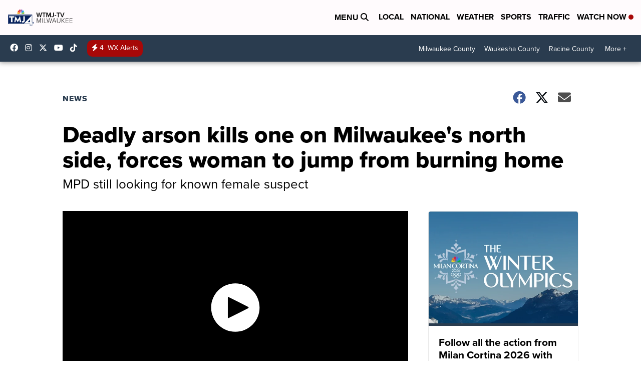

--- FILE ---
content_type: application/javascript; charset=utf-8
request_url: https://fundingchoicesmessages.google.com/f/AGSKWxVx0lWzlxdYs4RpJ3o2kKqDxELghg7aG0JXljONK7tFxYgkPdvQWtSPTfHDnXtCwWJgvwpfe36Trbk8-DuDC7FH9v99lA7St6HdOKIKGWZka49fN93olRFyaDDqgWeVYQyzybMPQ7Mg76ehWReSpdu6CKkRodiswxQJ_Lu5hDWfe4aVom_irevvUJs0/_/ads_patron./ads-service./adback?/paytmscripts.js/adserv2.
body_size: -1282
content:
window['56cbb7d2-9a61-4ed6-ac4f-3bc214a76148'] = true;